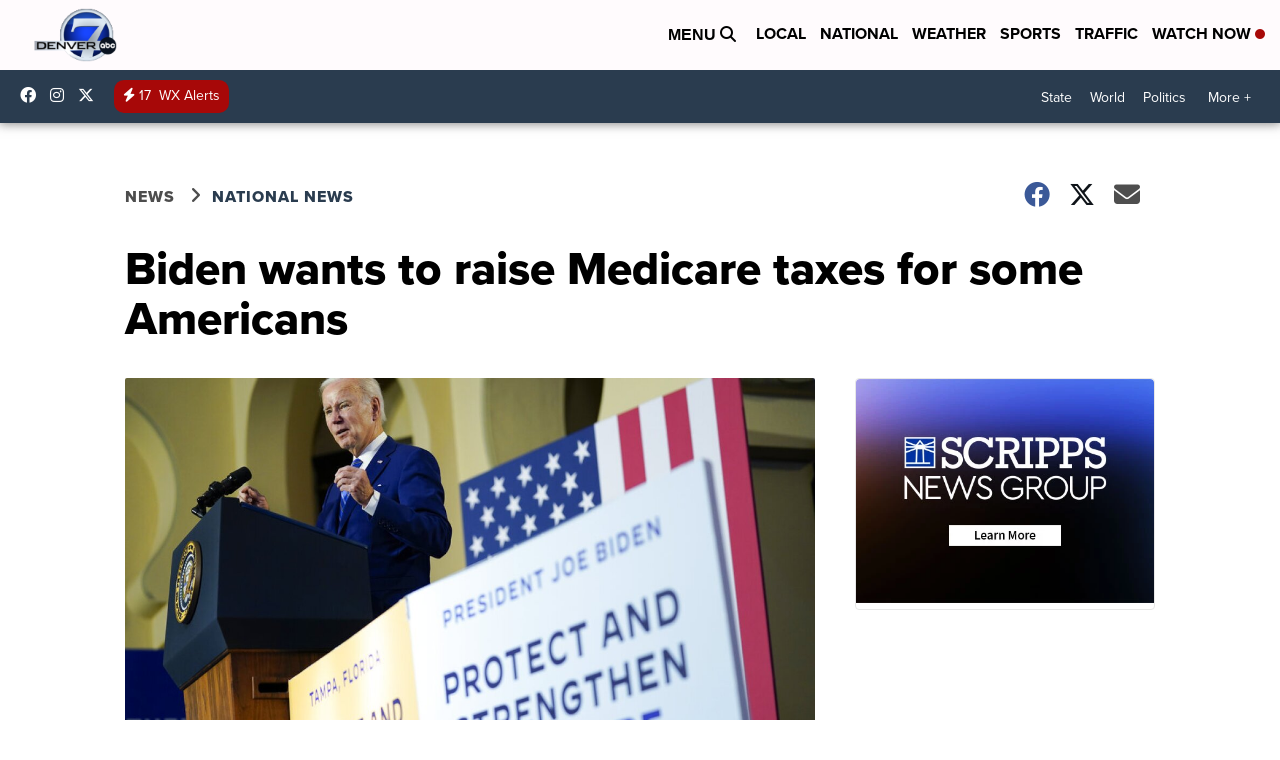

--- FILE ---
content_type: application/javascript; charset=utf-8
request_url: https://fundingchoicesmessages.google.com/f/AGSKWxXSS7Rq4rPfBsCiW0H8epJQsD10RAhND_CeZXxLndZPGWJI6rXnTCExURCHdsmnBFZPZc0Qg58-Y-Fgn_-tjKs905ZWj7CrfF9wwiwoipZWYkffshuRVguZViqtFxh-SMuWWfQgUmCBHOL-VV7vjErajs945dMRKL0ywyH6mjLYetj-ODqvb2DbWoj8/_/dartadengine2.?impr?pageid=/adsinclude./AdOptimizer./adsbannerjs.
body_size: -1291
content:
window['065776d5-b038-4430-9e71-7bddc1207bc3'] = true;